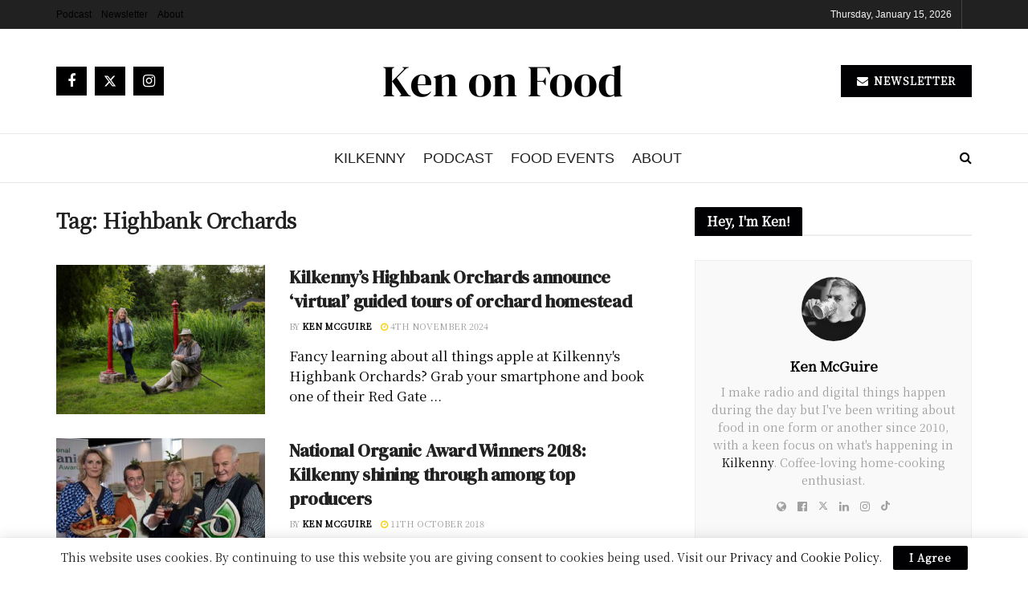

--- FILE ---
content_type: text/html; charset=utf-8
request_url: https://www.google.com/recaptcha/api2/aframe
body_size: 263
content:
<!DOCTYPE HTML><html><head><meta http-equiv="content-type" content="text/html; charset=UTF-8"></head><body><script nonce="8ZrEdsW39Sr_shNlEclijg">/** Anti-fraud and anti-abuse applications only. See google.com/recaptcha */ try{var clients={'sodar':'https://pagead2.googlesyndication.com/pagead/sodar?'};window.addEventListener("message",function(a){try{if(a.source===window.parent){var b=JSON.parse(a.data);var c=clients[b['id']];if(c){var d=document.createElement('img');d.src=c+b['params']+'&rc='+(localStorage.getItem("rc::a")?sessionStorage.getItem("rc::b"):"");window.document.body.appendChild(d);sessionStorage.setItem("rc::e",parseInt(sessionStorage.getItem("rc::e")||0)+1);localStorage.setItem("rc::h",'1768485634644');}}}catch(b){}});window.parent.postMessage("_grecaptcha_ready", "*");}catch(b){}</script></body></html>